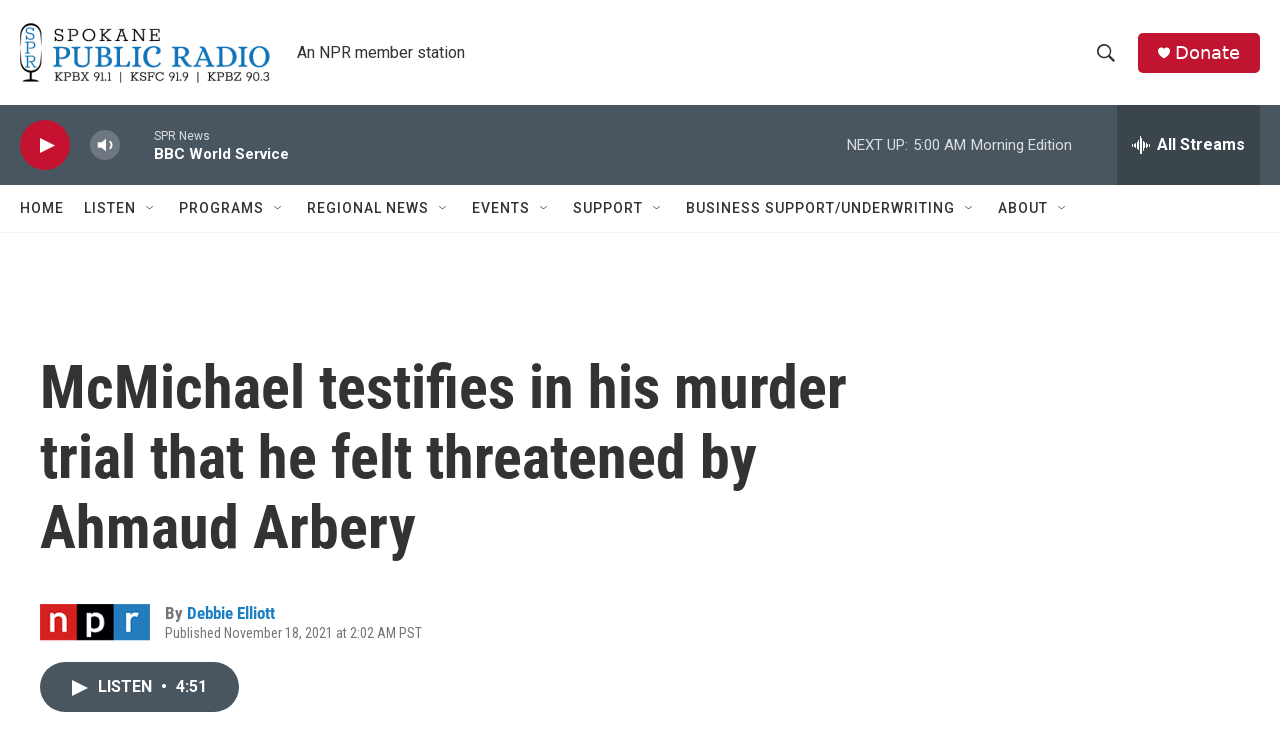

--- FILE ---
content_type: text/html; charset=utf-8
request_url: https://www.google.com/recaptcha/api2/aframe
body_size: 268
content:
<!DOCTYPE HTML><html><head><meta http-equiv="content-type" content="text/html; charset=UTF-8"></head><body><script nonce="vm4vKmy-D69W4RFfC91Ejw">/** Anti-fraud and anti-abuse applications only. See google.com/recaptcha */ try{var clients={'sodar':'https://pagead2.googlesyndication.com/pagead/sodar?'};window.addEventListener("message",function(a){try{if(a.source===window.parent){var b=JSON.parse(a.data);var c=clients[b['id']];if(c){var d=document.createElement('img');d.src=c+b['params']+'&rc='+(localStorage.getItem("rc::a")?sessionStorage.getItem("rc::b"):"");window.document.body.appendChild(d);sessionStorage.setItem("rc::e",parseInt(sessionStorage.getItem("rc::e")||0)+1);localStorage.setItem("rc::h",'1769086119526');}}}catch(b){}});window.parent.postMessage("_grecaptcha_ready", "*");}catch(b){}</script></body></html>